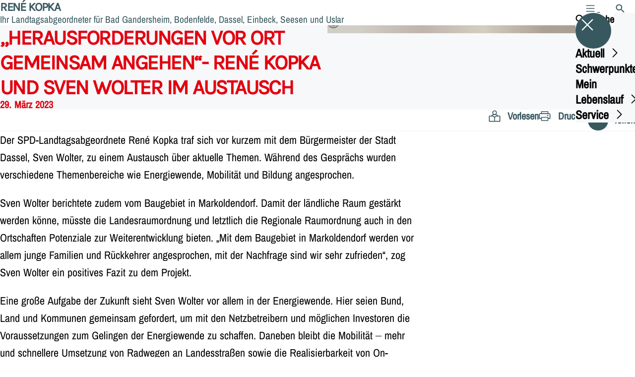

--- FILE ---
content_type: text/html; charset=UTF-8
request_url: https://rene-kopka.de/meldungen/herausforderungen-vor-ort-gemeinsam-angehen-rene-kopka-und-sven-wolter-im-austausch
body_size: 35714
content:
<!DOCTYPE html>
<html class="no-js t-spd-nds-2022" lang="de">
<head>
  <meta charset="utf-8">
  <meta name="viewport" content="width=device-width, initial-scale=1.0">

  <title>„Herausforderungen vor Ort gemeinsam angehen“- René Kopka und Sven Wolter im Austausch - René Kopka</title>

  <script>
    document.documentElement.className = document.documentElement.className.replace(/(\s|^)no-js(\s|$)/, '$1js$2');
  </script>

  <link href="https://rene-kopka.de/assets/stylesheets/main.752d0a1414.css" rel="stylesheet">
  <link href="https://rene-kopka.de/feed.rss" rel="alternate" type="application/rss+xml" title="RSS-Feed">
  <link href="https://spdlink.de/jkspoj" rel="shortlink" type="text/html">
  <link href="https://rene-kopka.de/meldungen/herausforderungen-vor-ort-gemeinsam-angehen-rene-kopka-und-sven-wolter-im-austausch" rel="canonical">

  <script type="module" src="https://rene-kopka.de/assets/javascripts/main.84c069ab84.js" crossorigin></script>

  <meta name="description" content="Der SPD-Landtagsabgeordnete René Kopka traf sich vor kurzem mit dem Bürgermeister der Stadt Dassel, Sven Wolter, zu einem Austausch über aktuelle Themen. Wäh...">
  <meta property="og:description" content="Der SPD-Landtagsabgeordnete René Kopka traf sich vor kurzem mit dem Bürgermeister der Stadt Dassel, Sven Wolter, zu einem Austausch über aktuelle Themen. Wäh...">
  <meta property="og:image" content="https://rene-kopka.de/_/social-media-preview/meldungen/herausforderungen-vor-ort-gemeinsam-angehen-rene-kopka-und-sven-wolter-im-austausch.jpg">
  <meta property="og:image:alt" content="Sven Wolter und René Kopka vor dem Dasseler Rathaus">
  <meta property="og:image:height" content="630">
  <meta property="og:image:width" content="1200">
  <meta property="og:locale" content="de">
  <meta property="og:site_name" content="René Kopka">
  <meta property="og:title" content="„Herausforderungen vor Ort gemeinsam angehen“- René Kopka und Sven Wolter im Austausch">
  <meta property="og:type" content="website">
  <meta property="og:url" content="https://rene-kopka.de/meldungen/herausforderungen-vor-ort-gemeinsam-angehen-rene-kopka-und-sven-wolter-im-austausch">
  <meta name="robots" content="index, max-snippet:[120], max-image-preview:[large]">
  <meta name="twitter:card" content="summary_large_image">

</head>

<body id="top">
        <a class="skip-link" href="#content">Zum Inhalt springen</a>

    
    
    <div class="site" id="site">
        <div class="site__header" role="banner">
      
<div id="header" class="header header--left">
  <div class="header__inner">
          <div class="header__sender">
        
                            
          <a class="header__text" href="https://rene-kopka.de/">
                          <span class="header__title">René Kopka</span>
            
                          <span class="header__subtitle">Ihr Landtagsabgeordneter für Bad Gandersheim, Bodenfelde, Dassel, Einbeck, Seesen und Uslar</span>
                      </a>
              </div>
    
    <div class="header__actions">
              <div class="header__menu" role="navigation">
          <a id="header-open-menu" class="header__button" href="https://rene-kopka.de/sitemap">
            <svg class="icon icon--menu header__button-icon" viewBox="0 0 200 200" aria-hidden="true"><use xlink:href="/assets/icons/icons.1b8bf5e959.svg#icon-menu"></use>
</svg>
            <span class="header__button-text">Menü</span>
          </a>

          
<div id="header-menu" class="menu" aria-label="Menü" aria-hidden="true" data-menu-trigger-id="header-open-menu">
  
  <div class="menu__backdrop" data-a11y-dialog-hide></div>

  <div class="menu__close">
    <button class="icon-button" type="button" title="Menü schließen" data-a11y-dialog-hide><span class="icon-button__icon">
      <span class="icon-button__icon-icon"><svg class="icon icon--cross" viewBox="0 0 200 200" aria-hidden="true"><use xlink:href="/assets/icons/icons.1b8bf5e959.svg#icon-cross"></use>
</svg></span></span></button>
  </div>

  <div class="menu__menu" role="document">
    <div class="menu__menu-outer">
      <div class="menu__menu-inner">
        <div class="menu__search">
          <button class="icon-button" type="button" data-a11y-dialog-hide data-overlay="header-search"><span class="icon-button__icon">
      <span class="icon-button__icon-icon"><svg class="icon icon--search" viewBox="0 0 200 200" aria-hidden="true"><use xlink:href="/assets/icons/icons.1b8bf5e959.svg#icon-search"></use>
</svg></span>&#65279;</span><span class="icon-button__text u-underline">Suche</span></button>
        </div>

        <ul class="menu__items">
                      <li class="menu__item">
                            
              <button class="icon-button menu__link" type="button" aria-haspopup="true" aria-expanded="false" aria-controls="header-menu-submenu-1" data-menu-open-submenu data-menu-level="1"><span class="icon-button__text u-underline">Aktuell</span><span class="icon-button__icon">&#65279;<span class="icon-button__icon-icon"><svg class="icon icon--caret-right" viewBox="0 0 200 200" aria-hidden="true"><use xlink:href="/assets/icons/icons.1b8bf5e959.svg#icon-caret-right"></use>
</svg></span>
    </span></button>

                                  <div class="menu__submenu" id="header-menu-submenu-1" hidden>
      <div class="menu__submenu-meta">
        <button class="icon-button" type="button" data-menu-close-submenu><span class="icon-button__icon">
      <span class="icon-button__icon-icon"><svg class="icon icon--arrow-left" viewBox="0 0 200 200" aria-hidden="true"><use xlink:href="/assets/icons/icons.1b8bf5e959.svg#icon-arrow-left"></use>
</svg></span>&#65279;</span><span class="icon-button__text u-underline">Zurück</span></button>

              </div>

      <ul class="menu__submenu-items" role="list">
                  <li class="menu__submenu-item">
                                                            
            
            <span class="menu__submenu-link menu__submenu-link--mobile">
              <a class="icon-button" href="https://rene-kopka.de/meldungen" data-menu-level="2"><span class="icon-button__text u-underline">Meldungen</span></a>
            </span>

            <span class="menu__submenu-link menu__submenu-link--desktop">
              <a class="link-tile link-tile--internal" href="https://rene-kopka.de/meldungen" data-menu-level="2">
  
  <span class="link-tile__text u-underline">Meldungen</span>
</a>
            </span>

                      </li>
                  <li class="menu__submenu-item">
                                                            
            
            <span class="menu__submenu-link menu__submenu-link--mobile">
              <a class="icon-button" href="https://rene-kopka.de/meine-reden-im-landtag" data-menu-level="2"><span class="icon-button__text u-underline">Meine Reden im Landtag</span></a>
            </span>

            <span class="menu__submenu-link menu__submenu-link--desktop">
              <a class="link-tile link-tile--internal" href="https://rene-kopka.de/meine-reden-im-landtag" data-menu-level="2">
  
  <span class="link-tile__text u-underline">Meine Reden im Landtag</span>
</a>
            </span>

                      </li>
                  <li class="menu__submenu-item">
                                                            
            
            <span class="menu__submenu-link menu__submenu-link--mobile">
              <a class="icon-button" href="https://rene-kopka.de/newsletter" data-menu-level="2"><span class="icon-button__text u-underline">Newsletter</span></a>
            </span>

            <span class="menu__submenu-link menu__submenu-link--desktop">
              <a class="link-tile link-tile--internal" href="https://rene-kopka.de/newsletter" data-menu-level="2">
  
  <span class="link-tile__text u-underline">Newsletter</span>
</a>
            </span>

                      </li>
              </ul>
    </div>
  
                          </li>
                      <li class="menu__item">
                            
              <a class="icon-button menu__link" href="https://rene-kopka.de/schwerpunkte" data-menu-level="1"><span class="icon-button__text u-underline">Schwerpunkte</span></a>

                          </li>
                      <li class="menu__item">
                            
              <button class="icon-button menu__link" type="button" aria-haspopup="true" aria-expanded="false" aria-controls="header-menu-submenu-3" data-menu-open-submenu data-menu-level="1"><span class="icon-button__text u-underline">Mein Lebenslauf</span><span class="icon-button__icon">&#65279;<span class="icon-button__icon-icon"><svg class="icon icon--caret-right" viewBox="0 0 200 200" aria-hidden="true"><use xlink:href="/assets/icons/icons.1b8bf5e959.svg#icon-caret-right"></use>
</svg></span>
    </span></button>

                                  <div class="menu__submenu" id="header-menu-submenu-3" hidden>
      <div class="menu__submenu-meta">
        <button class="icon-button" type="button" data-menu-close-submenu><span class="icon-button__icon">
      <span class="icon-button__icon-icon"><svg class="icon icon--arrow-left" viewBox="0 0 200 200" aria-hidden="true"><use xlink:href="/assets/icons/icons.1b8bf5e959.svg#icon-arrow-left"></use>
</svg></span>&#65279;</span><span class="icon-button__text u-underline">Zurück</span></button>

              </div>

      <ul class="menu__submenu-items" role="list">
                  <li class="menu__submenu-item">
                                                            
            
            <span class="menu__submenu-link menu__submenu-link--mobile">
              <a class="icon-button" href="https://rene-kopka.de/mein-lebenslauf" data-menu-level="2"><span class="icon-button__text u-underline">Übersicht</span></a>
            </span>

            <span class="menu__submenu-link menu__submenu-link--desktop">
              <a class="link-tile link-tile--internal" href="https://rene-kopka.de/mein-lebenslauf" data-menu-level="2">
  
  <span class="link-tile__text u-underline">Übersicht</span>
</a>
            </span>

                      </li>
                  <li class="menu__submenu-item">
                                                            
            
            <span class="menu__submenu-link menu__submenu-link--mobile">
              <a class="icon-button" href="https://rene-kopka.de/persoenlich-beruflich-2" data-menu-level="2"><span class="icon-button__text u-underline">Persönlich &amp; Beruflich</span></a>
            </span>

            <span class="menu__submenu-link menu__submenu-link--desktop">
              <a class="link-tile link-tile--internal" href="https://rene-kopka.de/persoenlich-beruflich-2" data-menu-level="2">
  
  <span class="link-tile__text u-underline">Persönlich &amp; Beruflich</span>
</a>
            </span>

                      </li>
                  <li class="menu__submenu-item">
                                                            
            
            <span class="menu__submenu-link menu__submenu-link--mobile">
              <a class="icon-button" href="https://rene-kopka.de/parteipolitisch-kommunalpolitisch-2" data-menu-level="2"><span class="icon-button__text u-underline">Parteipolitisch &amp; Kommunalpolitisch</span></a>
            </span>

            <span class="menu__submenu-link menu__submenu-link--desktop">
              <a class="link-tile link-tile--internal" href="https://rene-kopka.de/parteipolitisch-kommunalpolitisch-2" data-menu-level="2">
  
  <span class="link-tile__text u-underline">Parteipolitisch &amp; Kommunalpolitisch</span>
</a>
            </span>

                      </li>
                  <li class="menu__submenu-item">
                                                            
            
            <span class="menu__submenu-link menu__submenu-link--mobile">
              <a class="icon-button" href="https://rene-kopka.de/vereine-und-organisationen-in-denen-ich-mitglied-bin-2" data-menu-level="2"><span class="icon-button__text u-underline">Vereine und Organisationen in denen ich Mitglied bin</span></a>
            </span>

            <span class="menu__submenu-link menu__submenu-link--desktop">
              <a class="link-tile link-tile--internal" href="https://rene-kopka.de/vereine-und-organisationen-in-denen-ich-mitglied-bin-2" data-menu-level="2">
  
  <span class="link-tile__text u-underline">Vereine und Organisationen in denen ich Mitglied bin</span>
</a>
            </span>

                      </li>
                  <li class="menu__submenu-item">
                                                            
            
            <span class="menu__submenu-link menu__submenu-link--mobile">
              <a class="icon-button" href="https://rene-kopka.de/persoenliches-2" data-menu-level="2"><span class="icon-button__text u-underline">Persönliches</span></a>
            </span>

            <span class="menu__submenu-link menu__submenu-link--desktop">
              <a class="link-tile link-tile--internal" href="https://rene-kopka.de/persoenliches-2" data-menu-level="2">
  
  <span class="link-tile__text u-underline">Persönliches</span>
</a>
            </span>

                      </li>
              </ul>
    </div>
  
                          </li>
                      <li class="menu__item">
                            
              <button class="icon-button menu__link" type="button" aria-haspopup="true" aria-expanded="false" aria-controls="header-menu-submenu-4" data-menu-open-submenu data-menu-level="1"><span class="icon-button__text u-underline">Service</span><span class="icon-button__icon">&#65279;<span class="icon-button__icon-icon"><svg class="icon icon--caret-right" viewBox="0 0 200 200" aria-hidden="true"><use xlink:href="/assets/icons/icons.1b8bf5e959.svg#icon-caret-right"></use>
</svg></span>
    </span></button>

                                  <div class="menu__submenu" id="header-menu-submenu-4" hidden>
      <div class="menu__submenu-meta">
        <button class="icon-button" type="button" data-menu-close-submenu><span class="icon-button__icon">
      <span class="icon-button__icon-icon"><svg class="icon icon--arrow-left" viewBox="0 0 200 200" aria-hidden="true"><use xlink:href="/assets/icons/icons.1b8bf5e959.svg#icon-arrow-left"></use>
</svg></span>&#65279;</span><span class="icon-button__text u-underline">Zurück</span></button>

              </div>

      <ul class="menu__submenu-items" role="list">
                  <li class="menu__submenu-item">
                                                            
            
            <span class="menu__submenu-link menu__submenu-link--mobile">
              <a class="icon-button" href="https://rene-kopka.de/wahlkreis" data-menu-level="2"><span class="icon-button__text u-underline">Wahlkreisbüro</span></a>
            </span>

            <span class="menu__submenu-link menu__submenu-link--desktop">
              <a class="link-tile link-tile--internal" href="https://rene-kopka.de/wahlkreis" data-menu-level="2">
  
  <span class="link-tile__text u-underline">Wahlkreisbüro</span>
</a>
            </span>

                      </li>
                  <li class="menu__submenu-item">
                                                            
            
            <span class="menu__submenu-link menu__submenu-link--mobile">
              <a class="icon-button" href="https://rene-kopka.de/foto-zum-download" data-menu-level="2"><span class="icon-button__text u-underline">Foto zum Download</span></a>
            </span>

            <span class="menu__submenu-link menu__submenu-link--desktop">
              <a class="link-tile link-tile--internal" href="https://rene-kopka.de/foto-zum-download" data-menu-level="2">
  
  <span class="link-tile__text u-underline">Foto zum Download</span>
</a>
            </span>

                      </li>
              </ul>
    </div>
  
                          </li>
                  </ul>
      </div>
    </div>

      </div>
</div>
        </div>
      
              <div class="header__search" role="search">
          <a class="header__button" data-overlay="header-search" href="https://rene-kopka.de/suche">
            <svg class="icon icon--search header__button-icon" viewBox="0 0 200 200" aria-hidden="true"><use xlink:href="/assets/icons/icons.1b8bf5e959.svg#icon-search"></use>
</svg>
            <span class="header__button-text">Suche</span>
          </a>

          

<div id="header-search" class="overlay search-overlay" aria-label="Suche" aria-hidden="true" data-overlay-destroy-after-close="false" data-overlay-redirect-after-close="false">
  <div class="overlay__backdrop" data-a11y-dialog-hide></div>

  <div class="overlay__overlay u-inverted" role="document">
    <div class="overlay__bar">
      
      <button class="icon-button overlay__close" type="button" title="Schließen" data-a11y-dialog-hide disabled><span class="icon-button__icon">
      <span class="icon-button__icon-icon"><svg class="icon icon--cross" viewBox="0 0 200 200" aria-hidden="true"><use xlink:href="/assets/icons/icons.1b8bf5e959.svg#icon-cross"></use>
</svg></span></span></button>
    </div>

    <div class="overlay__content">
                  <div class="search-overlay__form">
      
<form id="header-search-search" class="input-form" action="https://rene-kopka.de/suche" method="get" enctype="multipart/form-data" accept-charset="utf-8" data-hx-post="https://rene-kopka.de/actions/_spdplus/search/render" data-hx-trigger="keyup changed delay:0.2s throttle:0.4s from:(find input)" data-hx-select=".search-overlay__content" data-hx-target=".search-overlay__content" data-hx-swap="innerHTML" data-hx-indicator="closest .search-overlay" data-hx-vals="{&quot;SPDPLUS_CSRF_TOKEN&quot;:&quot;zRwBBj-V7GfSZh9w65ByGMz3-PuvHSpKkDyYKp8-OY6wutl6R0SdPaclUlV6_IMVgDB4Et3-RGGlscrOyypwCPF520nIYQvr1dCMCBAL81M=&quot;}">
  
  
  

  
  <div class="input-form__field">
    

<div id="header-search-search-field" class="field">
      <label class="field__label u-hidden-visually" for="header-search-search-field-control">
      <span class="label">Suchbegriff</span>
    </label>
  
  
  
  
      <div class="field__controls field__controls--stacked">
              <div class="field__control">
          <div class="input">
        <input class="input__input input__input--search" id="header-search-search-field-control" name="q" type="search" />

    </div>
        </div>
          </div>
  
  
  </div>
  </div>

  <div class="input-form__button">
    
<button class="button" type="submit" title="Suchen">
      <span class="button__icon">
      <svg class="icon icon--search" viewBox="0 0 200 200" aria-hidden="true"><use xlink:href="/assets/icons/icons.1b8bf5e959.svg#icon-search"></use>
</svg>    </span>
  
  
  </button>
  </div>
</form>
    </div>

    <div class="search-overlay__content">
      
      <div class="loading search-overlay__loading"></div>
    </div>
  
          </div>
  </div>
</div>
        </div>
          </div>
  </div>
</div>
    </div>

        <main id="content" class="site__content">
              <div id="p7603258" lang="de" class="page">
  
      <div class="page__header">
      
      <div class="page__head">
        <div class="page__heading">
                      <div class="page__headline">
              <h1 class="headline"><span class="headline__text">„Herausforderungen vor Ort gemeinsam angehen“- René Kopka und Sven Wolter im Austausch</span></h1>
            </div>
          
                      <time class="page__date" datetime="2023-03-29">29. März 2023</time>
          
                  </div>

                  <div class="page__image">
            <figure id="media-28833-53725" class="media" role="figure" aria-labelledby="media-28833-53725-caption">
  <div class="media__figure">
          <picture class="image" style="background-image: url([data-uri])">
  <img class="image__img" src="https://rene-kopka.de/_/uploads/reneKopka/Bilder/Kopka-Wolter.png?w=785&amp;h=440&amp;fit=crop&amp;c=1&amp;s=e5c9e4e1ed9f0ecd758b38feb0d3f282" srcset="https://rene-kopka.de/_/uploads/reneKopka/Bilder/Kopka-Wolter.png?w=1322&amp;h=741&amp;fit=crop&amp;c=1&amp;s=5c7d5ae0a608b7f0dd7ef1f5fec13e2a 2x" width="785" height="440" alt="Sven Wolter und René Kopka vor dem Dasseler Rathaus" loading="lazy" />
</picture>

            </div>

      <figcaption class="media__caption" id="media-28833-53725-caption">
      
              <div class="media__copyright rs_skip">
          
<div class="copyright">
      <button class="copyright__button" type="button" title="Bildrechte" aria-pressed="false">
      <svg class="icon icon--copyright" viewBox="0 0 200 200" aria-hidden="true"><use xlink:href="/assets/icons/icons.1b8bf5e959.svg#icon-copyright"></use>
</svg>    </button>

    <div class="copyright__tooltip u-tooltip" tabindex="0" role="tooltip" hidden data-floating-placements="left,right">
      <span class="copyright__tooltip-text">Büro Kopka</span>
    </div>
  </div>
        </div>
          </figcaption>
  
  </figure>
          </div>
              </div>
    </div>
  
  <div class="page__inner">
          <div class="page__bar rs_skip rs_preserve">
        
                  <ul class="page__tools" lang="de">
            <li class="page__tool">
              <button class="icon-button icon-button--secondary" type="button" data-page-readspeaker><span class="icon-button__icon">
      <span class="icon-button__icon-icon"><svg class="icon icon--read" viewBox="0 0 200 200" aria-hidden="true"><use xlink:href="/assets/icons/icons.1b8bf5e959.svg#icon-read"></use>
</svg></span>&#65279;</span><span class="icon-button__text u-underline">Vorlesen</span></button>
            </li>

            <li class="page__tool">
              <button class="icon-button icon-button--secondary" type="button" data-print><span class="icon-button__icon">
      <span class="icon-button__icon-icon"><svg class="icon icon--print" viewBox="0 0 200 200" aria-hidden="true"><use xlink:href="/assets/icons/icons.1b8bf5e959.svg#icon-print"></use>
</svg></span>&#65279;</span><span class="icon-button__text u-underline">Drucken</span></button>
            </li>

            <li class="page__tool">
              <button class="icon-button" type="button" data-share data-share-title="„Herausforderungen vor Ort gemeinsam angehen“- René Kopka und Sven Wolter im Austausch" data-share-url="https://rene-kopka.de/meldungen/herausforderungen-vor-ort-gemeinsam-angehen-rene-kopka-und-sven-wolter-im-austausch"><span class="icon-button__icon">
      <span class="icon-button__icon-icon"><svg class="icon icon--share" viewBox="0 0 200 200" aria-hidden="true"><use xlink:href="/assets/icons/icons.1b8bf5e959.svg#icon-share"></use>
</svg></span>&#65279;</span><span class="icon-button__text u-underline">Teilen</span></button>
            </li>
          </ul>
              </div>
    
    <div class="page__readspeaker rs_skip rs_preserve" hidden>
      <div id="readspeaker_button1" class="rsbtn">
        
        <a rel="nofollow" class="rsbtn_play" accesskey="L" title="Um den Text anzuh&ouml;ren, verwenden Sie bitte ReadSpeaker webReader" href="https://app-eu.readspeaker.com/cgi-bin/rsent?customerid=11021&amp;lang=de&amp;readid=p7603258&amp;url=https%3A//rene-kopka.de/meldungen/herausforderungen-vor-ort-gemeinsam-angehen-rene-kopka-und-sven-wolter-im-austausch">
          <span class="rsbtn_left rsimg rspart"><span class="rsbtn_text"><span>Vorlesen</span></span></span>
          <span class="rsbtn_right rsimg rsplay rspart"></span>
        </a>
      </div>
    </div>

    <div class="page__content">
      <div class="page__blocks">
                                      
                    <div id="c8715543" class="page__block" data-block-type="text" data-block-theme="transparent">
                          <p class="paragraph">Der SPD-Landtagsabgeordnete René Kopka traf sich vor kurzem mit dem Bürgermeister der Stadt Dassel, Sven Wolter, zu einem Austausch über aktuelle Themen. Während des Gesprächs wurden verschiedene Themenbereiche wie Energiewende, Mobilität und Bildung angesprochen. </p>
<p class="paragraph">Sven Wolter berichtete zudem vom Baugebiet in Markoldendorf. Damit der ländliche Raum gestärkt werden könne, müsste die Landesraumordnung und letztlich die Regionale Raumordnung auch in den Ortschaften Potenziale zur Weiterentwicklung bieten. „Mit dem Baugebiet in Markoldendorf werden vor allem junge Familien und Rückkehrer angesprochen, mit der Nachfrage sind wir sehr zufrieden“, zog Sven Wolter ein positives Fazit zu dem Projekt.</p>
<p class="paragraph">Eine große Aufgabe der Zukunft sieht Sven Wolter vor allem in der Energiewende. Hier seien Bund, Land und Kommunen gemeinsam gefordert, um mit den Netzbetreibern und möglichen Investoren die Voraussetzungen zum Gelingen der Energiewende zu schaffen. Daneben bleibt die Mobilität – mehr und schnellere Umsetzung von Radwegen an Landesstraßen sowie die Realisierbarkeit von On-Demand-Verkehren im ÖPNV – weiter ein Thema für die Zukunft des ländlichen Raumes.</p>
<p class="paragraph">René Kopka sicherte zu, im Austausch mit den Akteuren vor Ort zu bleiben, um Herausforderungen und Lösungsansätze rechtzeitig weiterzutragen. „Die neue Landesregierung hat sich viel vorgenommen. Unsere Ziele können wir nur in Zusammenarbeit von Land und Kommunen erreichen. Ich werde in enger Abstimmung mit der kommunalen Ebene und Sven Wolter bleiben“, machte René Kopka abschließend deutlich.</p>
                      </div>
              </div>

      <div class="u-clearfix"></div>

              <div class="page__footer rs_skip">
          
                      <div class="page__browser">
              <div class="browser">
  <div class="browser__links">
    
                <a href="https://rene-kopka.de/meldungen/heimatvereine-andershausen-und-holtershausen-besuchen-landtag" class="browser__link browser__link--left">
        <span class="browser__link-label">Vorherige Meldung</span>

        <span class="headline browser__link-headline"><span class="headline__text">Heimatvereine Andershausen und Holtershausen besuchen Landtag</span></span>

        <span class="browser__link-icon">
          <svg class="icon icon--caret-left" viewBox="0 0 200 200" aria-hidden="true"><use xlink:href="/assets/icons/icons.1b8bf5e959.svg#icon-caret-left"></use>
</svg>        </span>
      </a>
    
    
                <a href="https://rene-kopka.de/meldungen/interessierte-buergerinnen-und-buerger-aus-dem-wahlkreis-besuchten-rene-kopka-im-niedersaechsischen-landtag" class="browser__link browser__link--right">
        <span class="browser__link-label">Nächste Meldung</span>

        <span class="headline browser__link-headline"><span class="headline__text">Interessierte Bürgerinnen und Bürger aus dem Wahlkreis besuchten René Kopka im Niedersächsischen Landtag</span></span>

        <span class="browser__link-icon">
          <svg class="icon icon--caret-right" viewBox="0 0 200 200" aria-hidden="true"><use xlink:href="/assets/icons/icons.1b8bf5e959.svg#icon-caret-right"></use>
</svg>        </span>
      </a>
    
      </div>

      <div class="browser__button">
      
<a class="button button--internal" href="https://rene-kopka.de/meldungen">
  
      <span class="button__text u-underline">Alle Meldungen</span>
  
  </a>
    </div>
  </div>
            </div>
                  </div>
          </div>
  </div>
</div>
    </main>

        <div class="site__footer" role="contentinfo">
      
<div id="footer" class="footer">
      <div class="footer__breadcrumb">
      <nav id="footer-breadcrumb" class="breadcrumb" aria-label="Aktuelle Position auf der Webseite">
  <ol class="breadcrumb__crumbs">
    <li class="breadcrumb__crumb"><a class="breadcrumb__link u-underline" href="https://rene-kopka.de/"><span class="breadcrumb__link-icon"><svg class="icon icon--home" viewBox="0 0 200 200" aria-hidden="true"><use xlink:href="/assets/icons/icons.1b8bf5e959.svg#icon-home"></use></svg></span><span class="breadcrumb__link-text u-hidden-visually">Startseite</span></a><svg class="icon icon--caret-right breadcrumb__arrow" viewBox="0 0 200 200" aria-hidden="true"><use xlink:href="/assets/icons/icons.1b8bf5e959.svg#icon-caret-right"></use></svg></li><li class="breadcrumb__crumb"><a class="breadcrumb__link u-underline" href="https://rene-kopka.de/meldungen"><span class="breadcrumb__link-icon"><svg class="icon icon--level-up" viewBox="0 0 200 200" aria-hidden="true"><use xlink:href="/assets/icons/icons.1b8bf5e959.svg#icon-level-up"></use></svg></span><span class="breadcrumb__link-text">Meldungen</span></a><svg class="icon icon--caret-right breadcrumb__arrow" viewBox="0 0 200 200" aria-hidden="true"><use xlink:href="/assets/icons/icons.1b8bf5e959.svg#icon-caret-right"></use></svg></li><li class="breadcrumb__crumb"><a class="breadcrumb__link u-underline" href="https://rene-kopka.de/meldungen/herausforderungen-vor-ort-gemeinsam-angehen-rene-kopka-und-sven-wolter-im-austausch" aria-current="page"><span class="breadcrumb__link-icon"><svg class="icon icon--level-up" viewBox="0 0 200 200" aria-hidden="true"><use xlink:href="/assets/icons/icons.1b8bf5e959.svg#icon-level-up"></use></svg></span><span class="breadcrumb__link-text">„Herausforderungen vor Ort gemeinsam angehen“- René Kopka und Sven Wolter im Austausch</span></a></li>  </ol>

  <script type="application/ld+json">
    {
    "@context": "https:\/\/schema.org",
    "@type": "BreadcrumbList",
    "itemListElement": [
        {
            "@type": "ListItem",
            "position": 1,
            "name": "Startseite",
            "item": "https:\/\/rene-kopka.de\/"
        },
        {
            "@type": "ListItem",
            "position": 2,
            "name": "Meldungen",
            "item": "https:\/\/rene-kopka.de\/meldungen"
        },
        {
            "@type": "ListItem",
            "position": 3,
            "name": "\u201eHerausforderungen vor Ort gemeinsam angehen\u201c- Ren\u00e9 Kopka und Sven Wolter im Austausch",
            "item": "https:\/\/rene-kopka.de\/meldungen\/herausforderungen-vor-ort-gemeinsam-angehen-rene-kopka-und-sven-wolter-im-austausch"
        }
    ]
}
  </script>
</nav>
    </div>
  
  <div class="footer__content">
    
          <a class="footer__logo" href="https://rene-kopka.de/">
        
                  <span class="footer__logo-title">René Kopka</span>
        
                  <span class="footer__logo-subtitle">Ihr Landtagsabgeordneter für Bad Gandersheim, Bodenfelde, Dassel, Einbeck, Seesen und Uslar</span>
              </a>
    
          <div class="footer__links">
                  <nav class="footer__social-media" aria-label="Social-Media-Konten">
            <div class="footer__social-media-title">Jetzt folgen</div>

            <ul class="footer__social-media-links" role="list">
                              <li class="footer__social-media-link">
                  <a class="icon-button" title="Facebook" href="https://www.facebook.com/renekopka/" target="_blank" rel="noopener noreferrer"><span class="icon-button__icon">
      <span class="icon-button__icon-icon"><svg class="icon icon--facebook" viewBox="0 0 200 200" aria-hidden="true"><use xlink:href="/assets/icons/icons.1b8bf5e959.svg#icon-facebook"></use>
</svg></span></span></a>
                </li>
                              <li class="footer__social-media-link">
                  <a class="icon-button" title="Instagram" href="https://www.instagram.com/renekopka/" target="_blank" rel="noopener noreferrer"><span class="icon-button__icon">
      <span class="icon-button__icon-icon"><svg class="icon icon--instagram" viewBox="0 0 200 200" aria-hidden="true"><use xlink:href="/assets/icons/icons.1b8bf5e959.svg#icon-instagram"></use>
</svg></span></span></a>
                </li>
                          </ul>
          </nav>
        
                  <div class="footer__action" role="navigation" aria-label="Aktions-Links">
            <ul class="footer__action-links" role="list">
                              <li class="footer__action-link">
                  <a class="icon-button icon-button--secondary" href="https://rene-kopka.de/suche"><span class="icon-button__icon">
      <span class="icon-button__icon-icon"><svg class="icon icon--search" viewBox="0 0 200 200" aria-hidden="true"><use xlink:href="/assets/icons/icons.1b8bf5e959.svg#icon-search"></use>
</svg></span>&#65279;</span><span class="icon-button__text u-underline">Suche</span></a>
                </li>
                              <li class="footer__action-link">
                  <a class="icon-button icon-button--secondary" href="https://rene-kopka.de/sitemap"><span class="icon-button__icon">
      <span class="icon-button__icon-icon"><svg class="icon icon--sitemap" viewBox="0 0 200 200" aria-hidden="true"><use xlink:href="/assets/icons/icons.1b8bf5e959.svg#icon-sitemap"></use>
</svg></span>&#65279;</span><span class="icon-button__text u-underline">Sitemap</span></a>
                </li>
                              <li class="footer__action-link">
                  <a class="icon-button icon-button--secondary" href="https://rene-kopka.de/kontakt"><span class="icon-button__icon">
      <span class="icon-button__icon-icon"><svg class="icon icon--chat" viewBox="0 0 200 200" aria-hidden="true"><use xlink:href="/assets/icons/icons.1b8bf5e959.svg#icon-chat"></use>
</svg></span>&#65279;</span><span class="icon-button__text u-underline">Kontakt</span></a>
                </li>
                          </ul>
          </div>
              </div>
      </div>

      <div class="footer__meta" role="navigation" aria-label="Service-Links">
      <ul class="footer__meta-links" role="list">
                  <li class="footer__meta-link">
            <a class="link link--internal" href="https://rene-kopka.de/kontakt"><span class="link__text u-underline">Kontakt</span></a>
          </li>
                  <li class="footer__meta-link">
            <a class="link link--internal" href="https://rene-kopka.de/datenschutz"><span class="link__text u-underline">Datenschutz</span></a>
          </li>
                  <li class="footer__meta-link">
            <a class="link link--internal" href="https://rene-kopka.de/impressum"><span class="link__text u-underline">Impressum</span></a>
          </li>
                  <li class="footer__meta-link">
            <a class="link link--internal" href="https://rene-kopka.de/sitemap"><span class="link__text u-underline">Sitemap</span></a>
          </li>
              </ul>
    </div>
  </div>
    </div>

        
          </div>

    
    <div id="overlays">
        </div>

    <div id="tooltips"></div>
        <script>
        (function() {
            var u='https://s.spd.plus/';
            var _paq = window._paq = window._paq || [];

            _paq.push(['disableCookies']);
            _paq.push(['HeatmapSessionRecording::disable']);
            _paq.push(['trackPageView']);
            _paq.push(['enableLinkTracking']);
            _paq.push(['disableBrowserFeatureDetection']);
            _paq.push(['setTrackerUrl', u+'matomo.php']);
            _paq.push(['setSiteId', '282']);

            var d=document, g=d.createElement('script'), s=d.getElementsByTagName('script')[0];
            g.async=true;
            g.src=u+'matomo.js';
            s.parentNode.insertBefore(g,s);
        })();
    </script>
</body>
</html>
